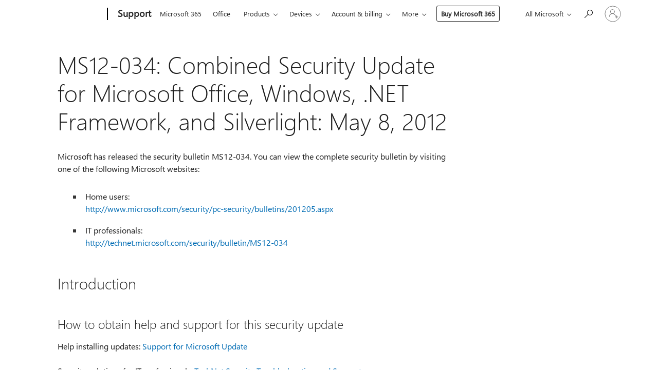

--- FILE ---
content_type: text/html; charset=utf-8
request_url: https://login.microsoftonline.com/common/oauth2/v2.0/authorize?client_id=ee272b19-4411-433f-8f28-5c13cb6fd407&redirect_uri=https%3A%2F%2Fsupport.microsoft.com%2Fsignin-oidc&response_type=code%20id_token&scope=openid%20profile%20offline_access&response_mode=form_post&nonce=639055624021284031.MGY2ZDFmMTYtZjkyMi00N2RhLTk5NDAtNGNmZTg4YjQyNDkyOTM2NTBkMjgtN2JjMi00MzEzLWE4NjYtOWIxNDZiZTAyOGZi&prompt=none&nopa=2&state=CfDJ8MF9taR5d3RHoynoKQkxN0DPhH9EpUdzaiyCbA1l8-a_5DLJBoFRZL1HI22mjMBIMty-YuYaw1Gvud2pt8EpYF3iYTUhhfBk_juOTm69SprcpVo6r1jGQcwA-RzrMglGKYxNHLyj3HpyfQXlBxc_fWqyGuHVrlx9oPdiNf0gcZM_vjqccnwekARBHEUqdMSiwxDjr7Wq8CDxl_C1LTSyMvW29JlR1UZvukIiuwqZ_-Yrsdtq5dHX1zRRbXEnRVe0CVWpx7d5JiIQQlhZN2WjcAiYdx7E2Nm5ey3ZZjea1MV9TNdm7y7iGBeiendk-yj0Z3_uckq8unwMGvRW2EWQllk74tAd4uBiv2RMvKupRl8U&x-client-SKU=ID_NET8_0&x-client-ver=8.12.1.0&sso_reload=true
body_size: 10017
content:


<!-- Copyright (C) Microsoft Corporation. All rights reserved. -->
<!DOCTYPE html>
<html>
<head>
    <title>Redirecting</title>
    <meta http-equiv="Content-Type" content="text/html; charset=UTF-8">
    <meta http-equiv="X-UA-Compatible" content="IE=edge">
    <meta name="viewport" content="width=device-width, initial-scale=1.0, maximum-scale=2.0, user-scalable=yes">
    <meta http-equiv="Pragma" content="no-cache">
    <meta http-equiv="Expires" content="-1">
    <meta name="PageID" content="FetchSessions" />
    <meta name="SiteID" content="" />
    <meta name="ReqLC" content="1033" />
    <meta name="LocLC" content="en-US" />

    
<meta name="robots" content="none" />

<script type="text/javascript" nonce='0H8GyP71R6SBgcXpwlKTTw'>//<![CDATA[
$Config={"urlGetCredentialType":"https://login.microsoftonline.com/common/GetCredentialType?mkt=en-US","urlGoToAADError":"https://login.live.com/oauth20_authorize.srf?client_id=ee272b19-4411-433f-8f28-5c13cb6fd407\u0026scope=openid+profile+offline_access\u0026redirect_uri=https%3a%2f%2fsupport.microsoft.com%2fsignin-oidc\u0026response_type=code+id_token\u0026state=[base64]\u0026response_mode=form_post\u0026nonce=639055624021284031.MGY2ZDFmMTYtZjkyMi00N2RhLTk5NDAtNGNmZTg4YjQyNDkyOTM2NTBkMjgtN2JjMi00MzEzLWE4NjYtOWIxNDZiZTAyOGZi\u0026prompt=none\u0026x-client-SKU=ID_NET8_0\u0026x-client-Ver=8.12.1.0\u0026uaid=d092c8e9739a4f578db8e1bdaab7332f\u0026msproxy=1\u0026issuer=mso\u0026tenant=common\u0026ui_locales=en-US\u0026epctrc=OHZfo%2fAiEORUBf9AYU64tOqUd5ukq%2bdx7fpMNoTh4K8%3d7%3a1%3aCANARY%3aANJDd3tyjD%2fcET3rX7srEEvnGww%2f97UclxbzuI0hPiw%3d\u0026epct=[base64]\u0026jshs=0\u0026nopa=2","urlAppError":"https://support.microsoft.com/signin-oidc","oAppRedirectErrorPostParams":{"error":"interaction_required","error_description":"Session information is not sufficient for single-sign-on.","state":"[base64]"},"iMaxStackForKnockoutAsyncComponents":10000,"fShowButtons":true,"urlCdn":"https://aadcdn.msauth.net/shared/1.0/","urlDefaultFavicon":"https://aadcdn.msauth.net/shared/1.0/content/images/favicon_a_eupayfgghqiai7k9sol6lg2.ico","urlPost":"/common/login","iPawnIcon":0,"sPOST_Username":"","fEnableNumberMatching":true,"sFT":"[base64]","sFTName":"flowToken","sCtx":"[base64]","fEnableOneDSClientTelemetry":true,"dynamicTenantBranding":null,"staticTenantBranding":null,"oAppCobranding":{},"iBackgroundImage":4,"arrSessions":[],"urlMsaStaticMeControl":"https://login.live.com/Me.htm?v=3","fApplicationInsightsEnabled":false,"iApplicationInsightsEnabledPercentage":0,"urlSetDebugMode":"https://login.microsoftonline.com/common/debugmode","fEnableCssAnimation":true,"fDisableAnimationIfAnimationEndUnsupported":true,"fSsoFeasible":true,"fAllowGrayOutLightBox":true,"fProvideV2SsoImprovements":true,"fUseMsaSessionState":true,"fIsRemoteNGCSupported":true,"urlLogin":"https://login.microsoftonline.com/common/reprocess?ctx=[base64]","urlDssoStatus":"https://login.microsoftonline.com/common/instrumentation/dssostatus","iSessionPullType":3,"fUseSameSite":true,"iAllowedIdentities":2,"isGlobalTenant":true,"uiflavor":1001,"fShouldPlatformKeyBeSuppressed":true,"fLoadStringCustomizationPromises":true,"fUseAlternateTextForSwitchToCredPickerLink":true,"fOfflineAccountVisible":false,"fEnableUserStateFix":true,"fShowAccessPassPeek":true,"fUpdateSessionPollingLogic":true,"fEnableShowPickerCredObservable":true,"fFetchSessionsSkipDsso":true,"fIsCiamUserFlowUxNewLogicEnabled":true,"fUseNonMicrosoftDefaultBrandingForCiam":true,"sCompanyDisplayName":"Microsoft Services","fRemoveCustomCss":true,"fFixUICrashForApiRequestHandler":true,"fShowUpdatedKoreanPrivacyFooter":true,"fUsePostCssHotfix":true,"fFixUserFlowBranding":true,"fEnablePasskeyNullFix":true,"fEnableRefreshCookiesFix":true,"fEnableWebNativeBridgeInterstitialUx":true,"fEnableWindowParentingFix":true,"fEnableNativeBridgeErrors":true,"urlAcmaServerPath":"https://login.microsoftonline.com","sTenantId":"common","sMkt":"en-US","fIsDesktop":true,"fUpdateConfigInit":true,"fLogDisallowedCssProperties":true,"fDisallowExternalFonts":true,"scid":1013,"hpgact":1800,"hpgid":7,"apiCanary":"[base64]","canary":"OHZfo/AiEORUBf9AYU64tOqUd5ukq+dx7fpMNoTh4K8=7:1:CANARY:ANJDd3tyjD/cET3rX7srEEvnGww/97UclxbzuI0hPiw=","sCanaryTokenName":"canary","fSkipRenderingNewCanaryToken":false,"fEnableNewCsrfProtection":true,"correlationId":"d092c8e9-739a-4f57-8db8-e1bdaab7332f","sessionId":"59dd3a62-e456-4bd5-9c16-115db4c03900","sRingId":"R6","locale":{"mkt":"en-US","lcid":1033},"slMaxRetry":2,"slReportFailure":true,"strings":{"desktopsso":{"authenticatingmessage":"Trying to sign you in"}},"enums":{"ClientMetricsModes":{"None":0,"SubmitOnPost":1,"SubmitOnRedirect":2,"InstrumentPlt":4}},"urls":{"instr":{"pageload":"https://login.microsoftonline.com/common/instrumentation/reportpageload","dssostatus":"https://login.microsoftonline.com/common/instrumentation/dssostatus"}},"browser":{"ltr":1,"Chrome":1,"_Mac":1,"_M131":1,"_D0":1,"Full":1,"RE_WebKit":1,"b":{"name":"Chrome","major":131,"minor":0},"os":{"name":"OSX","version":"10.15.7"},"V":"131.0"},"watson":{"url":"/common/handlers/watson","bundle":"https://aadcdn.msauth.net/ests/2.1/content/cdnbundles/watson.min_q5ptmu8aniymd4ftuqdkda2.js","sbundle":"https://aadcdn.msauth.net/ests/2.1/content/cdnbundles/watsonsupportwithjquery.3.5.min_dc940oomzau4rsu8qesnvg2.js","fbundle":"https://aadcdn.msauth.net/ests/2.1/content/cdnbundles/frameworksupport.min_oadrnc13magb009k4d20lg2.js","resetErrorPeriod":5,"maxCorsErrors":-1,"maxInjectErrors":5,"maxErrors":10,"maxTotalErrors":3,"expSrcs":["https://login.microsoftonline.com","https://aadcdn.msauth.net/","https://aadcdn.msftauth.net/",".login.microsoftonline.com"],"envErrorRedirect":true,"envErrorUrl":"/common/handlers/enverror"},"loader":{"cdnRoots":["https://aadcdn.msauth.net/","https://aadcdn.msftauth.net/"],"logByThrowing":true},"serverDetails":{"slc":"ProdSlices","dc":"EUS","ri":"BL0XXXX","ver":{"v":[2,1,23276,2]},"rt":"2026-02-01T17:06:43","et":26},"clientEvents":{"enabled":true,"telemetryEnabled":true,"useOneDSEventApi":true,"flush":60000,"autoPost":true,"autoPostDelay":1000,"minEvents":1,"maxEvents":1,"pltDelay":500,"appInsightsConfig":{"instrumentationKey":"69adc3c768bd4dc08c19416121249fcc-66f1668a-797b-4249-95e3-6c6651768c28-7293","webAnalyticsConfiguration":{"autoCapture":{"jsError":true}}},"defaultEventName":"IDUX_ESTSClientTelemetryEvent_WebWatson","serviceID":3,"endpointUrl":""},"fApplyAsciiRegexOnInput":true,"country":"US","fBreakBrandingSigninString":true,"bsso":{"states":{"START":"start","INPROGRESS":"in-progress","END":"end","END_SSO":"end-sso","END_USERS":"end-users"},"nonce":"AwABEgEAAAADAOz_BQD0_-6UqQnU5YfSeMYAoi8unXly5lB6XPchwf6b1jT-gurrS0D6G32zWzFmH03G-e7mbPA5S5-vMZUKtgLuAAekJIUgAA","overallTimeoutMs":4000,"telemetry":{"type":"ChromeSsoTelemetry","nonce":"AwABDwEAAAADAOz_BQD0_wg7_D_orSe19Di2MY8dQk3zkVM33pj2LCmwcyTIR6AeBnheTZ4YT0YT3hAoOiyUWiKqejWlGLpJZE0MoMUQjH2zzTxhC0l3_dvHLExzBgfhIAA","reportStates":[]},"redirectEndStates":["end"],"cookieNames":{"aadSso":"AADSSO","winSso":"ESTSSSO","ssoTiles":"ESTSSSOTILES","ssoPulled":"SSOCOOKIEPULLED","userList":"ESTSUSERLIST"},"type":"chrome","reason":"Pull suppressed because it was already attempted and the current URL was reloaded."},"urlNoCookies":"https://login.microsoftonline.com/cookiesdisabled","fTrimChromeBssoUrl":true,"inlineMode":5,"fShowCopyDebugDetailsLink":true,"fTenantBrandingCdnAddEventHandlers":true,"fAddTryCatchForIFrameRedirects":true};
//]]></script> 
<script type="text/javascript" nonce='0H8GyP71R6SBgcXpwlKTTw'>//<![CDATA[
!function(){var e=window,r=e.$Debug=e.$Debug||{},t=e.$Config||{};if(!r.appendLog){var n=[],o=0;r.appendLog=function(e){var r=t.maxDebugLog||25,i=(new Date).toUTCString()+":"+e;n.push(o+":"+i),n.length>r&&n.shift(),o++},r.getLogs=function(){return n}}}(),function(){function e(e,r){function t(i){var a=e[i];if(i<n-1){return void(o.r[a]?t(i+1):o.when(a,function(){t(i+1)}))}r(a)}var n=e.length;t(0)}function r(e,r,i){function a(){var e=!!s.method,o=e?s.method:i[0],a=s.extraArgs||[],u=n.$WebWatson;try{
var c=t(i,!e);if(a&&a.length>0){for(var d=a.length,l=0;l<d;l++){c.push(a[l])}}o.apply(r,c)}catch(e){return void(u&&u.submitFromException&&u.submitFromException(e))}}var s=o.r&&o.r[e];return r=r||this,s&&(s.skipTimeout?a():n.setTimeout(a,0)),s}function t(e,r){return Array.prototype.slice.call(e,r?1:0)}var n=window;n.$Do||(n.$Do={"q":[],"r":[],"removeItems":[],"lock":0,"o":[]});var o=n.$Do;o.when=function(t,n){function i(e){r(e,a,s)||o.q.push({"id":e,"c":a,"a":s})}var a=0,s=[],u=1;"function"==typeof n||(a=n,
u=2);for(var c=u;c<arguments.length;c++){s.push(arguments[c])}t instanceof Array?e(t,i):i(t)},o.register=function(e,t,n){if(!o.r[e]){o.o.push(e);var i={};if(t&&(i.method=t),n&&(i.skipTimeout=n),arguments&&arguments.length>3){i.extraArgs=[];for(var a=3;a<arguments.length;a++){i.extraArgs.push(arguments[a])}}o.r[e]=i,o.lock++;try{for(var s=0;s<o.q.length;s++){var u=o.q[s];u.id==e&&r(e,u.c,u.a)&&o.removeItems.push(u)}}catch(e){throw e}finally{if(0===--o.lock){for(var c=0;c<o.removeItems.length;c++){
for(var d=o.removeItems[c],l=0;l<o.q.length;l++){if(o.q[l]===d){o.q.splice(l,1);break}}}o.removeItems=[]}}}},o.unregister=function(e){o.r[e]&&delete o.r[e]}}(),function(e,r){function t(){if(!a){if(!r.body){return void setTimeout(t)}a=!0,e.$Do.register("doc.ready",0,!0)}}function n(){if(!s){if(!r.body){return void setTimeout(n)}t(),s=!0,e.$Do.register("doc.load",0,!0),i()}}function o(e){(r.addEventListener||"load"===e.type||"complete"===r.readyState)&&t()}function i(){
r.addEventListener?(r.removeEventListener("DOMContentLoaded",o,!1),e.removeEventListener("load",n,!1)):r.attachEvent&&(r.detachEvent("onreadystatechange",o),e.detachEvent("onload",n))}var a=!1,s=!1;if("complete"===r.readyState){return void setTimeout(n)}!function(){r.addEventListener?(r.addEventListener("DOMContentLoaded",o,!1),e.addEventListener("load",n,!1)):r.attachEvent&&(r.attachEvent("onreadystatechange",o),e.attachEvent("onload",n))}()}(window,document),function(){function e(){
return f.$Config||f.ServerData||{}}function r(e,r){var t=f.$Debug;t&&t.appendLog&&(r&&(e+=" '"+(r.src||r.href||"")+"'",e+=", id:"+(r.id||""),e+=", async:"+(r.async||""),e+=", defer:"+(r.defer||"")),t.appendLog(e))}function t(){var e=f.$B;if(void 0===d){if(e){d=e.IE}else{var r=f.navigator.userAgent;d=-1!==r.indexOf("MSIE ")||-1!==r.indexOf("Trident/")}}return d}function n(){var e=f.$B;if(void 0===l){if(e){l=e.RE_Edge}else{var r=f.navigator.userAgent;l=-1!==r.indexOf("Edge")}}return l}function o(e){
var r=e.indexOf("?"),t=r>-1?r:e.length,n=e.lastIndexOf(".",t);return e.substring(n,n+v.length).toLowerCase()===v}function i(){var r=e();return(r.loader||{}).slReportFailure||r.slReportFailure||!1}function a(){return(e().loader||{}).redirectToErrorPageOnLoadFailure||!1}function s(){return(e().loader||{}).logByThrowing||!1}function u(e){if(!t()&&!n()){return!1}var r=e.src||e.href||"";if(!r){return!0}if(o(r)){var i,a,s;try{i=e.sheet,a=i&&i.cssRules,s=!1}catch(e){s=!0}if(i&&!a&&s){return!0}
if(i&&a&&0===a.length){return!0}}return!1}function c(){function t(e){g.getElementsByTagName("head")[0].appendChild(e)}function n(e,r,t,n){var u=null;return u=o(e)?i(e):"script"===n.toLowerCase()?a(e):s(e,n),r&&(u.id=r),"function"==typeof u.setAttribute&&(u.setAttribute("crossorigin","anonymous"),t&&"string"==typeof t&&u.setAttribute("integrity",t)),u}function i(e){var r=g.createElement("link");return r.rel="stylesheet",r.type="text/css",r.href=e,r}function a(e){
var r=g.createElement("script"),t=g.querySelector("script[nonce]");if(r.type="text/javascript",r.src=e,r.defer=!1,r.async=!1,t){var n=t.nonce||t.getAttribute("nonce");r.setAttribute("nonce",n)}return r}function s(e,r){var t=g.createElement(r);return t.src=e,t}function d(e,r){if(e&&e.length>0&&r){for(var t=0;t<e.length;t++){if(-1!==r.indexOf(e[t])){return!0}}}return!1}function l(r){if(e().fTenantBrandingCdnAddEventHandlers){var t=d(E,r)?E:b;if(!(t&&t.length>1)){return r}for(var n=0;n<t.length;n++){
if(-1!==r.indexOf(t[n])){var o=t[n+1<t.length?n+1:0],i=r.substring(t[n].length);return"https://"!==t[n].substring(0,"https://".length)&&(o="https://"+o,i=i.substring("https://".length)),o+i}}return r}if(!(b&&b.length>1)){return r}for(var a=0;a<b.length;a++){if(0===r.indexOf(b[a])){return b[a+1<b.length?a+1:0]+r.substring(b[a].length)}}return r}function f(e,t,n,o){if(r("[$Loader]: "+(L.failMessage||"Failed"),o),w[e].retry<y){return w[e].retry++,h(e,t,n),void c._ReportFailure(w[e].retry,w[e].srcPath)}n&&n()}
function v(e,t,n,o){if(u(o)){return f(e,t,n,o)}r("[$Loader]: "+(L.successMessage||"Loaded"),o),h(e+1,t,n);var i=w[e].onSuccess;"function"==typeof i&&i(w[e].srcPath)}function h(e,o,i){if(e<w.length){var a=w[e];if(!a||!a.srcPath){return void h(e+1,o,i)}a.retry>0&&(a.srcPath=l(a.srcPath),a.origId||(a.origId=a.id),a.id=a.origId+"_Retry_"+a.retry);var s=n(a.srcPath,a.id,a.integrity,a.tagName);s.onload=function(){v(e,o,i,s)},s.onerror=function(){f(e,o,i,s)},s.onreadystatechange=function(){
"loaded"===s.readyState?setTimeout(function(){v(e,o,i,s)},500):"complete"===s.readyState&&v(e,o,i,s)},t(s),r("[$Loader]: Loading '"+(a.srcPath||"")+"', id:"+(a.id||""))}else{o&&o()}}var p=e(),y=p.slMaxRetry||2,m=p.loader||{},b=m.cdnRoots||[],E=m.tenantBrandingCdnRoots||[],L=this,w=[];L.retryOnError=!0,L.successMessage="Loaded",L.failMessage="Error",L.Add=function(e,r,t,n,o,i){e&&w.push({"srcPath":e,"id":r,"retry":n||0,"integrity":t,"tagName":o||"script","onSuccess":i})},L.AddForReload=function(e,r){
var t=e.src||e.href||"";L.Add(t,"AddForReload",e.integrity,1,e.tagName,r)},L.AddIf=function(e,r,t){e&&L.Add(r,t)},L.Load=function(e,r){h(0,e,r)}}var d,l,f=window,g=f.document,v=".css";c.On=function(e,r,t){if(!e){throw"The target element must be provided and cannot be null."}r?c.OnError(e,t):c.OnSuccess(e,t)},c.OnSuccess=function(e,t){if(!e){throw"The target element must be provided and cannot be null."}if(u(e)){return c.OnError(e,t)}var n=e.src||e.href||"",o=i(),s=a();r("[$Loader]: Loaded",e);var d=new c
;d.failMessage="Reload Failed",d.successMessage="Reload Success",d.Load(null,function(){if(o){throw"Unexpected state. ResourceLoader.Load() failed despite initial load success. ['"+n+"']"}s&&(document.location.href="/error.aspx?err=504")})},c.OnError=function(e,t){var n=e.src||e.href||"",o=i(),s=a();if(!e){throw"The target element must be provided and cannot be null."}r("[$Loader]: Failed",e);var u=new c;u.failMessage="Reload Failed",u.successMessage="Reload Success",u.AddForReload(e,t),
u.Load(null,function(){if(o){throw"Failed to load external resource ['"+n+"']"}s&&(document.location.href="/error.aspx?err=504")}),c._ReportFailure(0,n)},c._ReportFailure=function(e,r){if(s()&&!t()){throw"[Retry "+e+"] Failed to load external resource ['"+r+"'], reloading from fallback CDN endpoint"}},f.$Loader=c}(),function(){function e(){if(!E){var e=new h.$Loader;e.AddIf(!h.jQuery,y.sbundle,"WebWatson_DemandSupport"),y.sbundle=null,delete y.sbundle,e.AddIf(!h.$Api,y.fbundle,"WebWatson_DemandFramework"),
y.fbundle=null,delete y.fbundle,e.Add(y.bundle,"WebWatson_DemandLoaded"),e.Load(r,t),E=!0}}function r(){if(h.$WebWatson){if(h.$WebWatson.isProxy){return void t()}m.when("$WebWatson.full",function(){for(;b.length>0;){var e=b.shift();e&&h.$WebWatson[e.cmdName].apply(h.$WebWatson,e.args)}})}}function t(){if(!h.$WebWatson||h.$WebWatson.isProxy){if(!L&&JSON){try{var e=new XMLHttpRequest;e.open("POST",y.url),e.setRequestHeader("Accept","application/json"),
e.setRequestHeader("Content-Type","application/json; charset=UTF-8"),e.setRequestHeader("canary",p.apiCanary),e.setRequestHeader("client-request-id",p.correlationId),e.setRequestHeader("hpgid",p.hpgid||0),e.setRequestHeader("hpgact",p.hpgact||0);for(var r=-1,t=0;t<b.length;t++){if("submit"===b[t].cmdName){r=t;break}}var o=b[r]?b[r].args||[]:[],i={"sr":y.sr,"ec":"Failed to load external resource [Core Watson files]","wec":55,"idx":1,"pn":p.pgid||"","sc":p.scid||0,"hpg":p.hpgid||0,
"msg":"Failed to load external resource [Core Watson files]","url":o[1]||"","ln":0,"ad":0,"an":!1,"cs":"","sd":p.serverDetails,"ls":null,"diag":v(y)};e.send(JSON.stringify(i))}catch(e){}L=!0}y.loadErrorUrl&&window.location.assign(y.loadErrorUrl)}n()}function n(){b=[],h.$WebWatson=null}function o(r){return function(){var t=arguments;b.push({"cmdName":r,"args":t}),e()}}function i(){var e=["foundException","resetException","submit"],r=this;r.isProxy=!0;for(var t=e.length,n=0;n<t;n++){var i=e[n];i&&(r[i]=o(i))}
}function a(e,r,t,n,o,i,a){var s=h.event;return i||(i=l(o||s,a?a+2:2)),h.$Debug&&h.$Debug.appendLog&&h.$Debug.appendLog("[WebWatson]:"+(e||"")+" in "+(r||"")+" @ "+(t||"??")),$.submit(e,r,t,n,o||s,i,a)}function s(e,r){return{"signature":e,"args":r,"toString":function(){return this.signature}}}function u(e){for(var r=[],t=e.split("\n"),n=0;n<t.length;n++){r.push(s(t[n],[]))}return r}function c(e){for(var r=[],t=e.split("\n"),n=0;n<t.length;n++){var o=s(t[n],[]);t[n+1]&&(o.signature+="@"+t[n+1],n++),r.push(o)
}return r}function d(e){if(!e){return null}try{if(e.stack){return u(e.stack)}if(e.error){if(e.error.stack){return u(e.error.stack)}}else if(window.opera&&e.message){return c(e.message)}}catch(e){}return null}function l(e,r){var t=[];try{for(var n=arguments.callee;r>0;){n=n?n.caller:n,r--}for(var o=0;n&&o<w;){var i="InvalidMethod()";try{i=n.toString()}catch(e){}var a=[],u=n.args||n.arguments;if(u){for(var c=0;c<u.length;c++){a[c]=u[c]}}t.push(s(i,a)),n=n.caller,o++}}catch(e){t.push(s(e.toString(),[]))}
var l=d(e);return l&&(t.push(s("--- Error Event Stack -----------------",[])),t=t.concat(l)),t}function f(e){if(e){try{var r=/function (.{1,})\(/,t=r.exec(e.constructor.toString());return t&&t.length>1?t[1]:""}catch(e){}}return""}function g(e){if(e){try{if("string"!=typeof e&&JSON&&JSON.stringify){var r=f(e),t=JSON.stringify(e);return t&&"{}"!==t||(e.error&&(e=e.error,r=f(e)),(t=JSON.stringify(e))&&"{}"!==t||(t=e.toString())),r+":"+t}}catch(e){}}return""+(e||"")}function v(e){var r=[];try{
if(jQuery?(r.push("jQuery v:"+jQuery().jquery),jQuery.easing?r.push("jQuery.easing:"+JSON.stringify(jQuery.easing)):r.push("jQuery.easing is not defined")):r.push("jQuery is not defined"),e&&e.expectedVersion&&r.push("Expected jQuery v:"+e.expectedVersion),m){var t,n="";for(t=0;t<m.o.length;t++){n+=m.o[t]+";"}for(r.push("$Do.o["+n+"]"),n="",t=0;t<m.q.length;t++){n+=m.q[t].id+";"}r.push("$Do.q["+n+"]")}if(h.$Debug&&h.$Debug.getLogs){var o=h.$Debug.getLogs();o&&o.length>0&&(r=r.concat(o))}if(b){
for(var i=0;i<b.length;i++){var a=b[i];if(a&&"submit"===a.cmdName){try{if(JSON&&JSON.stringify){var s=JSON.stringify(a);s&&r.push(s)}}catch(e){r.push(g(e))}}}}}catch(e){r.push(g(e))}return r}var h=window,p=h.$Config||{},y=p.watson,m=h.$Do;if(!h.$WebWatson&&y){var b=[],E=!1,L=!1,w=10,$=h.$WebWatson=new i;$.CB={},$._orgErrorHandler=h.onerror,h.onerror=a,$.errorHooked=!0,m.when("jQuery.version",function(e){y.expectedVersion=e}),m.register("$WebWatson")}}(),function(){function e(e,r){
for(var t=r.split("."),n=t.length,o=0;o<n&&null!==e&&void 0!==e;){e=e[t[o++]]}return e}function r(r){var t=null;return null===u&&(u=e(i,"Constants")),null!==u&&r&&(t=e(u,r)),null===t||void 0===t?"":t.toString()}function t(t){var n=null;return null===a&&(a=e(i,"$Config.strings")),null!==a&&t&&(n=e(a,t.toLowerCase())),null!==n&&void 0!==n||(n=r(t)),null===n||void 0===n?"":n.toString()}function n(e,r){var n=null;return e&&r&&r[e]&&(n=t("errors."+r[e])),n||(n=t("errors."+e)),n||(n=t("errors."+c)),n||(n=t(c)),n}
function o(t){var n=null;return null===s&&(s=e(i,"$Config.urls")),null!==s&&t&&(n=e(s,t.toLowerCase())),null!==n&&void 0!==n||(n=r(t)),null===n||void 0===n?"":n.toString()}var i=window,a=null,s=null,u=null,c="GENERIC_ERROR";i.GetString=t,i.GetErrorString=n,i.GetUrl=o}(),function(){var e=window,r=e.$Config||{};e.$B=r.browser||{}}(),function(){function e(e,r,t){e&&e.addEventListener?e.addEventListener(r,t):e&&e.attachEvent&&e.attachEvent("on"+r,t)}function r(r,t){e(document.getElementById(r),"click",t)}
function t(r,t){var n=document.getElementsByName(r);n&&n.length>0&&e(n[0],"click",t)}var n=window;n.AddListener=e,n.ClickEventListenerById=r,n.ClickEventListenerByName=t}();
//]]></script> 
<script type="text/javascript" nonce='0H8GyP71R6SBgcXpwlKTTw'>//<![CDATA[
!function(t,e){!function(){var n=e.getElementsByTagName("head")[0];n&&n.addEventListener&&(n.addEventListener("error",function(e){null!==e.target&&"cdn"===e.target.getAttribute("data-loader")&&t.$Loader.OnError(e.target)},!0),n.addEventListener("load",function(e){null!==e.target&&"cdn"===e.target.getAttribute("data-loader")&&t.$Loader.OnSuccess(e.target)},!0))}()}(window,document);
//]]></script>
    <script type="text/javascript" nonce='0H8GyP71R6SBgcXpwlKTTw'>
        ServerData = $Config;
    </script>

    <script data-loader="cdn" crossorigin="anonymous" src="https://aadcdn.msauth.net/shared/1.0/content/js/FetchSessions_Core_Zrgqf3NDZY6QoRSGjvZAAQ2.js" integrity='sha384-ZiCm7FNkvHCzGABuQsNqI+NbQpuukT8O8DH+5NRo+GBSrdhUPzoMJLcFvVj8ky+R' nonce='0H8GyP71R6SBgcXpwlKTTw'></script>

</head>
<body data-bind="defineGlobals: ServerData" style="display: none">
</body>
</html>